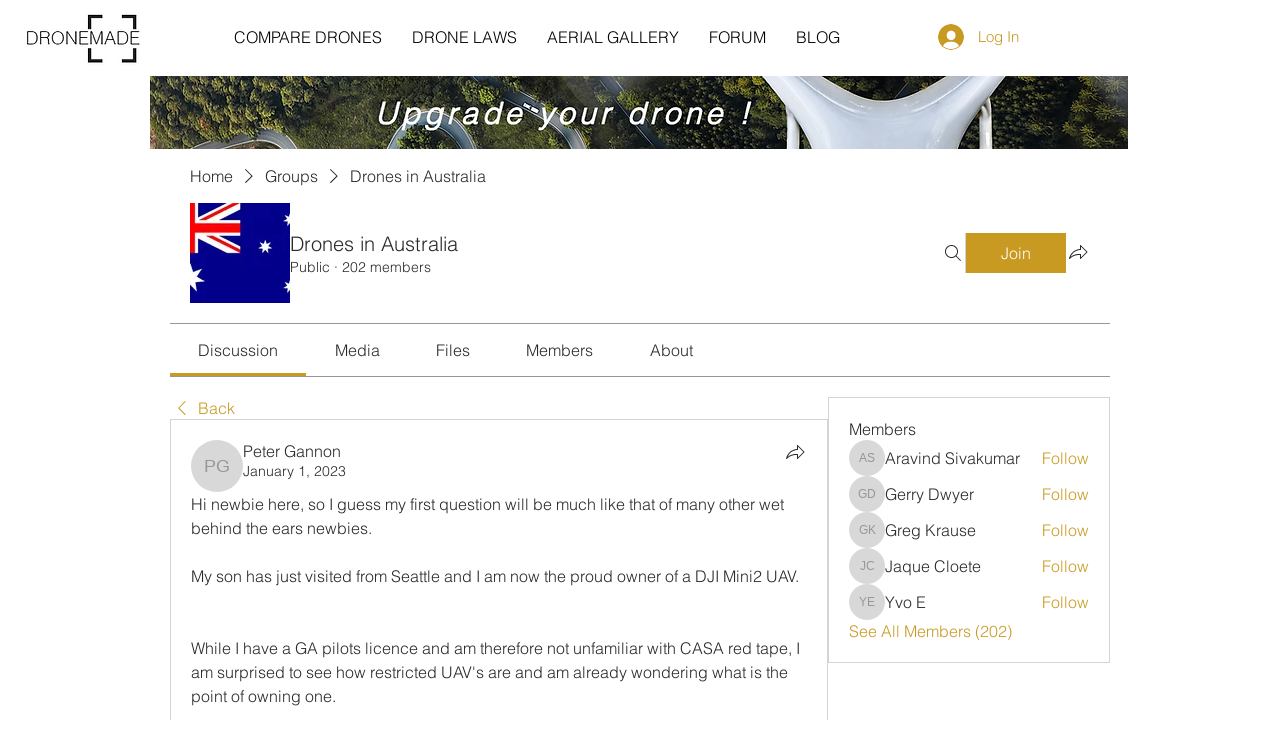

--- FILE ---
content_type: text/html; charset=utf-8
request_url: https://www.google.com/recaptcha/api2/aframe
body_size: 269
content:
<!DOCTYPE HTML><html><head><meta http-equiv="content-type" content="text/html; charset=UTF-8"></head><body><script nonce="PTkB8jHbXZ3cUCpAnZaGxQ">/** Anti-fraud and anti-abuse applications only. See google.com/recaptcha */ try{var clients={'sodar':'https://pagead2.googlesyndication.com/pagead/sodar?'};window.addEventListener("message",function(a){try{if(a.source===window.parent){var b=JSON.parse(a.data);var c=clients[b['id']];if(c){var d=document.createElement('img');d.src=c+b['params']+'&rc='+(localStorage.getItem("rc::a")?sessionStorage.getItem("rc::b"):"");window.document.body.appendChild(d);sessionStorage.setItem("rc::e",parseInt(sessionStorage.getItem("rc::e")||0)+1);localStorage.setItem("rc::h",'1768775184144');}}}catch(b){}});window.parent.postMessage("_grecaptcha_ready", "*");}catch(b){}</script></body></html>